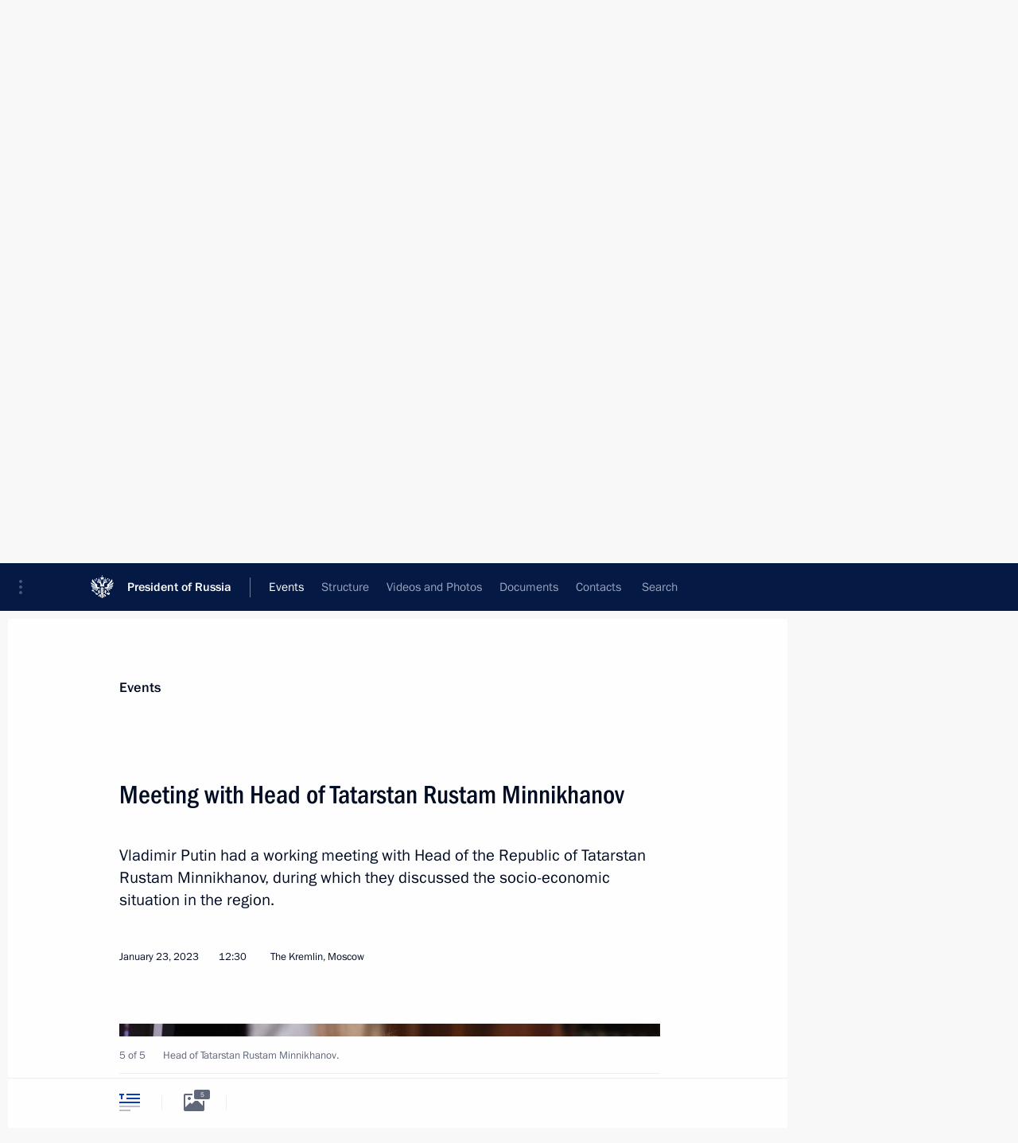

--- FILE ---
content_type: text/html; charset=UTF-8
request_url: http://www.en.kremlin.ru/events/president/news/70381
body_size: 11058
content:
<!doctype html> <!--[if lt IE 7 ]> <html class="ie6" lang="en"> <![endif]--> <!--[if IE 7 ]> <html class="ie7" lang="en"> <![endif]--> <!--[if IE 8 ]> <html class="ie8" lang="en"> <![endif]--> <!--[if IE 9 ]> <html class="ie9" lang="en"> <![endif]--> <!--[if gt IE 8]><!--> <html lang="en" class="no-js" itemscope="itemscope" xmlns="http://www.w3.org/1999/xhtml" itemtype="http://schema.org/ItemPage" prefix="og: http://ogp.me/ns# video: http://ogp.me/ns/video# ya: http://webmaster.yandex.ru/vocabularies/"> <!--<![endif]--> <head> <meta charset="utf-8"/> <title itemprop="name">Meeting with Head of Tatarstan Rustam Minnikhanov • President of Russia</title> <meta name="description" content="Vladimir Putin had a working meeting with Head of the Republic of Tatarstan Rustam Minnikhanov, during which they discussed the socio-economic situation in the region."/> <meta name="keywords" content="News ,President"/> <meta itemprop="inLanguage" content="en"/> <meta name="msapplication-TileColor" content="#091a42"> <meta name="theme-color" content="#ffffff"> <meta name="theme-color" content="#091A42" />  <meta name="viewport" content="width=device-width,initial-scale=1,minimum-scale=0.7,ya-title=#061a44"/>  <meta name="apple-mobile-web-app-capable" content="yes"/> <meta name="apple-mobile-web-app-title" content="President of Russia"/> <meta name="format-detection" content="telephone=yes"/> <meta name="apple-mobile-web-app-status-bar-style" content="default"/>  <meta name="msapplication-TileColor" content="#061a44"/> <meta name="msapplication-TileImage" content="/static/mstile-144x144.png"/> <meta name="msapplication-allowDomainApiCalls" content="true"/> <meta name="msapplication-starturl" content="/"/> <meta name="theme-color" content="#061a44"/> <meta name="application-name" content="President of Russia"/>   <meta property="og:site_name" content="President of Russia"/>  <meta name="twitter:site" content="@KremlinRussia_E"/>   <meta property="og:type" content="article"/>  <meta property="og:title" content="Meeting with Head of Tatarstan Rustam Minnikhanov"/> <meta property="og:description" content="Vladimir Putin had a working meeting with Head of the Republic of Tatarstan Rustam Minnikhanov, during which they discussed the socio-economic situation in the region."/> <meta property="og:url" content="http://en.kremlin.ru/events/president/news/70381"/> <meta property="og:image" content="http://static.kremlin.ru/media/events/photos/medium/7Jl4JaZofghrSPSwI2OAjIjYmeXOjVCZ.jpg"/>    <meta property="ya:ovs:adult" content="false"/>  <meta property="ya:ovs:upload_date" content="2023-01-23"/>      <meta name="twitter:card" content="summary"/>   <meta name="twitter:description" content="Vladimir Putin had a working meeting with Head of the Republic of Tatarstan Rustam Minnikhanov, during which they discussed the socio-economic situation in the region."/> <meta name="twitter:title" content="Meeting with Head of Tatarstan Rustam Minnikhanov"/>    <meta name="twitter:image:src" content="http://static.kremlin.ru/media/events/photos/medium/7Jl4JaZofghrSPSwI2OAjIjYmeXOjVCZ.jpg"/> <meta name="twitter:image:width" content="680"/> <meta name="twitter:image:height" content="420"/>           <link rel="icon" type="image/png" href="/static/favicon-32x32.png" sizes="32x32"/>   <link rel="icon" type="image/png" href="/static/favicon-96x96.png" sizes="96x96"/>   <link rel="icon" type="image/png" href="/static/favicon-16x16.png" sizes="16x16"/>    <link rel="icon" type="image/png" href="/static/android-chrome-192x192.png" sizes="192x192"/> <link rel="manifest" href="/static/en/manifest.json"/>         <link rel="apple-touch-icon" href="/static/apple-touch-icon-57x57.png" sizes="57x57"/>   <link rel="apple-touch-icon" href="/static/apple-touch-icon-60x60.png" sizes="60x60"/>   <link rel="apple-touch-icon" href="/static/apple-touch-icon-72x72.png" sizes="72x72"/>   <link rel="apple-touch-icon" href="/static/apple-touch-icon-76x76.png" sizes="76x76"/>   <link rel="apple-touch-icon" href="/static/apple-touch-icon-114x114.png" sizes="114x114"/>   <link rel="apple-touch-icon" href="/static/apple-touch-icon-120x120.png" sizes="120x120"/>   <link rel="apple-touch-icon" href="/static/apple-touch-icon-144x144.png" sizes="144x144"/>   <link rel="apple-touch-icon" href="/static/apple-touch-icon-152x152.png" sizes="152x152"/>   <link rel="apple-touch-icon" href="/static/apple-touch-icon-180x180.png" sizes="180x180"/>               <link rel="stylesheet" type="text/css" media="all" href="/static/css/screen.css?ba15e963ac"/> <link rel="stylesheet" href="/static/css/print.css" media="print"/>  <!--[if lt IE 9]> <link rel="stylesheet" href="/static/css/ie8.css"/> <script type="text/javascript" src="/static/js/vendor/html5shiv.js"></script> <script type="text/javascript" src="/static/js/vendor/respond.src.js"></script> <script type="text/javascript" src="/static/js/vendor/Konsole.js"></script> <![endif]--> <!--[if lte IE 9]> <link rel="stylesheet" href="/static/css/ie9.css"/> <script type="text/javascript" src="/static/js/vendor/ierange-m2.js"></script> <![endif]--> <!--[if lte IE 6]> <link rel="stylesheet" href="/static/css/ie6.css"/> <![endif]--> <link rel="alternate" type="text/html" hreflang="ru" href="http://kremlin.ru/events/president/news/70381"/>   <link rel="author" href="/about"/> <link rel="home" href="/"/> <link rel="search" href="/opensearch.xml" title="President of Russia" type="application/opensearchdescription+xml"/> <link rel="image_src" href="http://static.kremlin.ru/media/events/photos/medium/7Jl4JaZofghrSPSwI2OAjIjYmeXOjVCZ.jpg" /><link rel="canonical" href="http://en.kremlin.ru/events/president/news/70381" /> <script type="text/javascript">
window.config = {staticUrl: '/static/',mediaUrl: 'http://static.kremlin.ru/media/',internalDomains: 'kremlin.ru|uznai-prezidenta.ru|openkremlin.ru|президент.рф|xn--d1abbgf6aiiy.xn--p1ai'};
</script></head> <body class=" is-reading"> <div class="header" itemscope="itemscope" itemtype="http://schema.org/WPHeader" role="banner"> <div class="topline topline__menu"> <a class="topline__toggleaside" accesskey="=" aria-label="Portal Menu" role="button" href="#sidebar" title="Portal Menu"><i></i></a> <div class="topline__in"> <a href="/" class="topline__head" rel="home" accesskey="1" data-title="President of Russia"> <i class="topline__logo"></i>President of Russia</a> <div class="topline__togglemore" data-url="/mobile-menu"> <i class="topline__togglemore_button"></i> </div> <div class="topline__more"> <nav aria-label="Main menu"> <ul class="nav"><li class="nav__item" itemscope="itemscope" itemtype="http://schema.org/SiteNavigationElement"> <a href="/events/president/news" class="nav__link is-active" accesskey="2" itemprop="url"><span itemprop="name">Events</span></a> </li><li class="nav__item" itemscope="itemscope" itemtype="http://schema.org/SiteNavigationElement"> <a href="/structure/president" class="nav__link" accesskey="3" itemprop="url"><span itemprop="name">Structure</span></a> </li><li class="nav__item" itemscope="itemscope" itemtype="http://schema.org/SiteNavigationElement"> <a href="/multimedia/video" class="nav__link" accesskey="4" itemprop="url"><span itemprop="name">Videos and Photos</span></a> </li><li class="nav__item" itemscope="itemscope" itemtype="http://schema.org/SiteNavigationElement"> <a href="/acts/news" class="nav__link" accesskey="5" itemprop="url"><span itemprop="name">Documents</span></a> </li><li class="nav__item" itemscope="itemscope" itemtype="http://schema.org/SiteNavigationElement"> <a href="/contacts" class="nav__link" accesskey="6" itemprop="url"><span itemprop="name">Contacts</span></a> </li> <li class="nav__item last" itemscope="itemscope" itemtype="http://schema.org/SiteNavigationElement"> <a class="nav__link nav__link_search" href="/search" accesskey="7" itemprop="url" title="Global website search"> <span itemprop="name">Search</span> </a> </li>  </ul> </nav> </div> </div> </div>  <div class="search"> <ul class="search__filter"> <li class="search__filter__item is-active"> <a class="search_without_filter">Search this website</a> </li>   </ul> <div class="search__in">   <form name="search" class="form search__form simple_search form_special" method="get" action="/search" tabindex="-1" role="search" > <fieldset>  <input type="hidden" name="section" class="search__section_value"/> <input type="hidden" name="since" class="search__since_value"/> <input type="hidden" name="till" class="search__till_value"/> <span class="form__field input_wrapper"> <input type="text" name="query" class="search__form__input" id="search__form__input" lang="en" accesskey="-"  required="required" size="74" title="Enter search" autocomplete="off" data-autocomplete-words-url="/_autocomplete/words" data-autocomplete-url="/_autocomplete"/> <i class="search_icon"></i> <span class="text_overflow__limiter"></span> </span> <span class="form__field button__wrapper">  <button id="search-simple-search-button" class="submit search__form__button">Search</button> </span> </fieldset> </form>   </div> </div>  <div class="topline_nav_mobile"></div>  </div> <div class="main-wrapper"> <div class="subnav-view" role="complementary" aria-label="Additional menu"></div> <div class="wrapsite"> <div class="content-view" role="main"></div><div class="footer" id="footer" itemscope="itemscope" itemtype="http://schema.org/WPFooter"> <div class="footer__in"> <div role="complementary" aria-label="Portal Menu"> <div class="footer__mobile"> <a href="/"> <i class="footer__logo_mob"></i> <div class="mobile_title">President of Russia</div> <div class="mobile_caption">Mobile version</div> </a> </div> <div class="footer__col col_mob"> <h2 class="footer_title">President's<br/>website<br/>sections</h2> <ul class="footer_list nav_mob"><li class="footer_list_item" itemscope="itemscope" itemtype="http://schema.org/SiteNavigationElement"> <a href="/events/president/news"  class="is-active" itemprop="url"> <span itemprop="name">Events</span> </a> </li> <li class="footer_list_item" itemscope="itemscope" itemtype="http://schema.org/SiteNavigationElement"> <a href="/structure/president"  itemprop="url"> <span itemprop="name">Structure</span> </a> </li> <li class="footer_list_item" itemscope="itemscope" itemtype="http://schema.org/SiteNavigationElement"> <a href="/multimedia/video"  itemprop="url"> <span itemprop="name">Videos and Photos</span> </a> </li> <li class="footer_list_item" itemscope="itemscope" itemtype="http://schema.org/SiteNavigationElement"> <a href="/acts/news"  itemprop="url"> <span itemprop="name">Documents</span> </a> </li> <li class="footer_list_item" itemscope="itemscope" itemtype="http://schema.org/SiteNavigationElement"> <a href="/contacts"  itemprop="url"> <span itemprop="name">Contacts</span> </a> </li>  <li class="footer__search footer_list_item footer__search_open" itemscope="itemscope" itemtype="http://schema.org/SiteNavigationElement"> <a href="/search" itemprop="url"> <i></i> <span itemprop="name">Search</span> </a> </li> <li class="footer__search footer_list_item footer__search_hidden" itemscope="itemscope" itemtype="http://schema.org/SiteNavigationElement"> <a href="/search" itemprop="url"> <i></i> <span itemprop="name">Search</span> </a> </li> <li class="footer__smi footer_list_item" itemscope="itemscope" itemtype="http://schema.org/SiteNavigationElement"> <a href="/press/announcements" itemprop="url" class="is-special"><i></i><span itemprop="name">For the Media</span></a> </li> <li class="footer_list_item" itemscope="itemscope" itemtype="http://schema.org/SiteNavigationElement"> <a href="/subscribe" itemprop="url"><i></i><span itemprop="name">Subscribe</span></a> </li> <li class="footer_list_item hidden_mob" itemscope="itemscope" itemtype="http://schema.org/SiteNavigationElement"> <a href="/catalog/glossary" itemprop="url" rel="glossary"><span itemprop="name">Directory</span></a> </li> </ul> <ul class="footer_list"> <li class="footer__special" itemscope="itemscope" itemtype="http://schema.org/SiteNavigationElement"> <a href="http://en.special.kremlin.ru/events/president/news" itemprop="url" class="is-special no-warning"><i></i><span itemprop="name">Version for People with Disabilities</span></a> </li> </ul> <ul class="footer_list nav_mob"> <li itemscope="itemscope" itemtype="http://schema.org/SiteNavigationElement" class="language footer_list_item">   <a href="http://kremlin.ru/events/president/news/70381" rel="alternate" hreflang="ru" itemprop="url" class=" no-warning"> <span itemprop="name"> Русский </span> </a> <meta itemprop="inLanguage" content="ru"/>   </li> </ul> </div> <div class="footer__col"> <h2 class="footer_title">President's<br/>website<br/>resources</h2> <ul class="footer_list"> <li class="footer__currentsite footer_list_item" itemscope="itemscope" itemtype="http://schema.org/SiteNavigationElement"> <a href="/" itemprop="url">President of Russia<span itemprop="name">Current resource</span> </a> </li> <li class="footer_list_item"> <a href="http://kremlin.ru/acts/constitution" class="no-warning">The Constitution of Russia</a> </li> <li class="footer_list_item"> <a href="http://en.flag.kremlin.ru/" class="no-warning" rel="external">State Insignia</a> </li> <li class="footer_list_item"> <a href="https://en.letters.kremlin.ru/" class="no-warning" rel="external">Address an appeal to the President</a> </li>  <li class="footer_list_item"> <a href="http://en.putin.kremlin.ru/" class="no-warning" rel="external">Vladimir Putin’s Personal Website</a> </li>  </ul> </div> <div class="footer__col"> <h2 class="footer_title">Official Internet Resources<br/>of the President of Russia</h2> <ul class="footer_list"> <li class="footer_list_item"> <a href="https://t.me/news_kremlin_eng" rel="me" target="_blank">Telegram Channel</a> </li>  <li class="footer_list_item"> <a href="https://rutube.ru/u/kremlin/" rel="me" target="_blank">Rutube Channel</a> </li> <li class="footer_list_item"> <a href="http://www.youtube.ru/user/kremlin" rel="me" target="_blank">YouTube Channel</a> </li> </ul> </div>  <div class="footer__col footer__col_last"> <h2 class="footer_title">Legal<br/>and technical<br/>information</h2> <ul class="footer_list technical_info"> <li class="footer_list_item" itemscope="itemscope" itemtype="http://schema.org/SiteNavigationElement"> <a href="/about" itemprop="url"> <span itemprop="name">About website</span> </a> </li> <li class="footer_list_item" itemscope="itemscope" itemtype="http://schema.org/SiteNavigationElement"> <a href="/about/copyrights" itemprop="url"><span itemprop="name">Using website content</span></a> </li> <li class="footer_list_item" itemscope="itemscope" itemtype="http://schema.org/SiteNavigationElement"> <a href="/about/privacy" itemprop="url"><span itemprop="name">Personal data of website users</span></a> </li> <li class="footer_list_item" itemscope="itemscope" itemtype="http://schema.org/SiteNavigationElement"> <a href="/contacts#mailto" itemprop="url"><span itemprop="name">Contact website team</span></a> </li> </ul> </div> </div> <div role="contentinfo"> <div class="footer__license"> <p>All content on this site is licensed under</p> <p><a href="http://creativecommons.org/licenses/by/4.0/deed.en" hreflang="en" class="underline" rel="license" target="_blank">Creative Commons Attribution 4.0 International</a></p> </div> <div class="footer__copy"><span class="flag_white">Presidential </span><span class="flag_blue">Executive Office</span><span class="flag_red">2026</span> </div> </div> <div class="footer__logo"></div> </div> </div> </div> </div> <div class="gallery__wrap"> <div class="gallery__overlay"></div> <div class="gallery" role="complementary" aria-label="Fullscreen gallery"></div> </div> <div class="read" role="complementary" aria-label="Material for reading" data-href="http://www.en.kremlin.ru/events/president/news/70381" data-stream-url="/events/president/news/by-date/23.01.2023"> <div class="read__close_wrapper"> <a href="/events/president/news/by-date/23.01.2023" class="read__close" title="Press Esc to close"><i></i></a> </div> <div class="read__scroll" role="tabpanel"> <article class="read__in hentry h-entry" itemscope="itemscope" itemtype="http://schema.org/NewsArticle" id="event-70381" role="document" aria-describedby="read-lead"> <div class="read__content"> <div class="read__top">  <div class="width_limiter"> <a href="/events/president/news" class="read__categ" rel="category" data-info="Open">Events</a> <h1 class="entry-title p-name" itemprop="name">Meeting with Head of Tatarstan Rustam Minnikhanov</h1> <div class="read__lead entry-summary p-summary" itemprop="description" role="heading" id="read-lead">  <div><p>Vladimir Putin had a working meeting with Head of the Republic of Tatarstan Rustam Minnikhanov, during
which they discussed the socio-economic situation in the region.</p></div>   </div> <div class="read__meta"><time class="read__published" datetime="2023-01-23" itemprop="datePublished">January 23, 2023</time>  <div class="read__time">12:30</div>  <div class="read__place p-location"><i></i>The Kremlin, Moscow</div> <meta itemprop="inLanguage" content="en"/> </div> </div> </div> <div class="entry-content e-content read__internal_content" itemprop="articleBody">       <div class="slider masha-ignore" id="slider-16229" role="listbox"><div class="slider__slides"  data-cycle-caption-template="{{slideNum}} of {{slideCount}}" data-cycle-starting-slide="4">    <div class="slide" data-cycle-desc="Head of Tatarstan Rustam Minnikhanov."> <div class="slider__block" data-text="Head of Tatarstan Rustam Minnikhanov."> <img    src="http://static.kremlin.ru/media/events/photos/big/pdqqdkZJ4rCzRIWACufDX2BybQIya1kJ.jpg" srcset="http://static.kremlin.ru/media/events/photos/big2x/Y46YNMG56tCOWtLVZMcE7cgQ6xB1SrNO.jpg 2x" style="background:rgb(69, 31, 20);background:linear-gradient(90deg, #451f14 0%, rgba(69,31,20,0) 100%),linear-gradient(0deg, #6b412e 0%, rgba(107,65,46,0) 100%),linear-gradient(270deg, #cfa789 0%, rgba(207,167,137,0) 100%),linear-gradient(180deg, #9c785f 0%, rgba(156,120,95,0) 100%);"    width="940" height="580"  data-text="Head of Tatarstan Rustam Minnikhanov." alt="Head of Tatarstan Rustam Minnikhanov." class="" id="photo-70130" itemprop="contentUrl" data-cycle-desc="Head of Tatarstan Rustam Minnikhanov."/> <meta itemprop="thumbnailUrl" content="http://static.kremlin.ru/media/events/photos/small/EKeEmufq8anzYdD8jOVxwzNpATIVz5GZ.jpg"/> <meta itemprop="datePublished" content="2023-01-23"/> </div> </div>   <div class="slide" data-cycle-desc="With Head of Tatarstan Rustam Minnikhanov."> <div class="slider__block" data-text="With Head of Tatarstan Rustam Minnikhanov."> <img    src="http://static.kremlin.ru/media/events/photos/big/Ar9VRm9BILmI3ePA4dP2M3FNLOAf55eA.jpg" srcset="http://static.kremlin.ru/media/events/photos/big2x/zoxauS7RBQelFWAr5AeDJr3nEDJ00qNQ.jpg 2x" style="background:rgb(66, 34, 20);background:linear-gradient(180deg, #422214 0%, rgba(66,34,20,0) 100%),linear-gradient(90deg, #d9cdb5 0%, rgba(217,205,181,0) 100%),linear-gradient(0deg, #91866e 0%, rgba(145,134,110,0) 100%),linear-gradient(270deg, #f15128 0%, rgba(241,81,40,0) 100%);"    width="940" height="580"  data-text="With Head of Tatarstan Rustam Minnikhanov." alt="With Head of Tatarstan Rustam Minnikhanov." class="" id="photo-70127" itemprop="contentUrl" data-cycle-desc="With Head of Tatarstan Rustam Minnikhanov."/> <meta itemprop="thumbnailUrl" content="http://static.kremlin.ru/media/events/photos/small/YweDoPNeHAlpcb5GNr05SEfBa28llnou.jpg"/> <meta itemprop="datePublished" content="2023-01-23"/> </div> </div>   <div class="slide" data-cycle-desc="Head of Tatarstan Rustam Minnikhanov."> <div class="slider__block" data-text="Head of Tatarstan Rustam Minnikhanov."> <img    src="http://static.kremlin.ru/media/events/photos/big/HRSREczZM0j5rkDnASdAkaAOxOro2H4p.jpg" srcset="http://static.kremlin.ru/media/events/photos/big2x/4gjrx5AR8CKZknWKqLtl7n18LK24afxD.jpg 2x" style="background:rgb(39, 37, 47);background:linear-gradient(90deg, #27252f 0%, rgba(39,37,47,0) 100%),linear-gradient(180deg, #aa8567 0%, rgba(170,133,103,0) 100%),linear-gradient(0deg, #fae7dc 0%, rgba(250,231,220,0) 100%),linear-gradient(270deg, #de2a0f 0%, rgba(222,42,15,0) 100%);"    width="940" height="580"  data-text="Head of Tatarstan Rustam Minnikhanov." alt="Head of Tatarstan Rustam Minnikhanov." class="" id="photo-70131" itemprop="contentUrl" data-cycle-desc="Head of Tatarstan Rustam Minnikhanov."/> <meta itemprop="thumbnailUrl" content="http://static.kremlin.ru/media/events/photos/small/pGCKiU2pQhJanmSdg52lon69iobCmiQa.jpg"/> <meta itemprop="datePublished" content="2023-01-23"/> </div> </div>   <div class="slide" data-cycle-desc="Meeting with Head of Tatarstan Rustam Minnikhanov."> <div class="slider__block" data-text="Meeting with Head of Tatarstan Rustam Minnikhanov."> <img    src="http://static.kremlin.ru/media/events/photos/big/Xg8iTsYUy3hZLp0JnmVkaAVnkFYF7rES.jpg" srcset="http://static.kremlin.ru/media/events/photos/big2x/KpwOoDdgRmvXTnMNOB4QD2S5QyODOBIy.jpg 2x" style="background:rgb(21, 11, 9);background:linear-gradient(90deg, #150b09 0%, rgba(21,11,9,0) 100%),linear-gradient(180deg, #e5e3ee 0%, rgba(229,227,238,0) 100%),linear-gradient(0deg, #794731 0%, rgba(121,71,49,0) 100%),linear-gradient(270deg, #35818e 0%, rgba(53,129,142,0) 100%);"    width="940" height="580"  data-text="Meeting with Head of Tatarstan Rustam Minnikhanov." alt="Meeting with Head of Tatarstan Rustam Minnikhanov." class="" id="photo-70129" itemprop="contentUrl" data-cycle-desc="Meeting with Head of Tatarstan Rustam Minnikhanov."/> <meta itemprop="thumbnailUrl" content="http://static.kremlin.ru/media/events/photos/small/1ooDHqvjsJrnCZ9DbiAf0t74brf98AAd.jpg"/> <meta itemprop="datePublished" content="2023-01-23"/> </div> </div>   <div class="slide starting-slide" data-cycle-desc="Head of Tatarstan Rustam Minnikhanov."> <div class="slider__block" data-text="Head of Tatarstan Rustam Minnikhanov."> <img    src="http://static.kremlin.ru/media/events/photos/big/LBC9lbMqcdogHUUAnsLfjobsc95p2o8t.jpg" srcset="http://static.kremlin.ru/media/events/photos/big2x/wEiaYgBDcZtXSFuXVCSODaxbWXs6hxTs.jpg 2x" style="background:rgb(40, 38, 51);background:linear-gradient(90deg, #282633 0%, rgba(40,38,51,0) 100%),linear-gradient(0deg, #ba8b6f 0%, rgba(186,139,111,0) 100%),linear-gradient(270deg, #79512c 0%, rgba(121,81,44,0) 100%),linear-gradient(180deg, #fee4c6 0%, rgba(254,228,198,0) 100%);"    width="940" height="580"  data-text="Head of Tatarstan Rustam Minnikhanov." alt="Head of Tatarstan Rustam Minnikhanov." class="" id="photo-70128" itemprop="contentUrl" data-cycle-desc="Head of Tatarstan Rustam Minnikhanov."/> <meta itemprop="thumbnailUrl" content="http://static.kremlin.ru/media/events/photos/small/8KYAHIa1AANZRsbI08oaOb7NKA0WN4tS.jpg"/> <meta itemprop="datePublished" content="2023-01-23"/> </div> </div>  <div class="slider__next" role="button"><i></i></div> <div class="slider__prev" role="button"><i></i></div> </div> <div class="slider__description"> <div class="slider_caption"></div> <div class="slider_overlay"></div> </div> </div>      <p>The President
noted at the beginning of the conversation that Tatarstan has consistently, for a long time, achieved top rankings in all major areas of work. However,
it is impossible to run such a big economy without problems arising. There are always
issues that have not yet been resolved and require additional efforts.</p><p>In turn, <a href="/catalog/persons/152/events" class="person_tag read__tag">Rustam
Minnikhanov<span class="read__tooltip tooltip_person hidden masha-ignore"> <span class="tooltip__close"><i></i></span> <span class="tooltip__image">  <img src="http://static.kremlin.ru/media/events/persons/small/QUJOJSuYKlcqi3VBe8XRTl5T40DIvLJI.jpg" srcset="http://static.kremlin.ru/media/events/persons/small2x/w0wwFV4IisvTQdAcOjMLoPekAQ7Wu47e.jpg 2x" style="background:rgb(86, 34, 13);background:linear-gradient(270deg, #56220d 0%, rgba(86,34,13,0) 100%),linear-gradient(90deg, #346db3 0%, rgba(52,109,179,0) 100%),linear-gradient(180deg, #f0bfa6 0%, rgba(240,191,166,0) 100%),linear-gradient(0deg, #b37154 0%, rgba(179,113,84,0) 100%);" width="140" height="140" alt="Minnikhanov Rustam"></span> <span class="tooltip__text"> <span class="tooltip_title tooltip_link" data-href="/catalog/persons/152/events">Minnikhanov Rustam</span><span class="tooltip_description_dark">Head of the Republic of Tatarstan</span></span> </span></a> started his remarks with the topic of support for the special military operation. He described
this issue as the most important of all and reported that the republic had allocated
almost 2.5 billion rubles for this purpose, including for the sponsored city of Lysychansk. There are two Tatarstan battalions, <i>Algar</i> and <i>Timer</i>,
in the zone of hostilities. Tatarstan has rendered nearly 2,000 tonnes of humanitarian
aid, with a considerable amount of this going to Lysychansk. Work is already underway
there on a number of facilities. Doctors from Tatarstan are working there.</p><p>There are six
heroes of Russia among the participants of the special military operation from
Tatarstan. Three of them lost their lives. The Order of Courage was conferred
on 52 fighters from Tatarstan. </p><p>According to the Head of Tatarstan, the socio-political situation there is stable. The pandemic
has reduced demographic figures – for three years there was a negative balance
in the number of births and deaths, but the situation is improving. Before the pandemic,
this balance was positive. The gross regional product amounts to 3.760 trillion
rubles; industrial production has grown by 105.9 percent or almost 4.8 trillion
rubles and construction increased by 108 percent. Investment in fixed capital has
been rising.</p><p>Vladimir Putin
noted that the share of non-primary exports has almost doubled. Mr Minnikhanov
explained that previously the republic sold oil whereas now it is selling
petrochemical products, after processing oil. The fertiliser plant is doing a good job. It produces over a million tonnes of ammonia and plans to increase
this figure to 3 million.</p><p>The discussion
also concerned environmental projects – modernisation of treatment facilities, construction
of a waste recycling complex and the operation of the KamAz motor vehicle plant,
the aviation plant, the Kazan helicopter plant, and the shipyard. The company <i>Haier</i>,
a producer of refrigerators and television sets, is doing well and has already
invested about a billion dollars. The defence industry is fulfilling all defence contracts. The republic is upgrading its energy sector to increase its capacity by 1.2 gigawatts. </p><p>Mr Minnikhanov
also told the President about the status of IT. The republic has built a new IT
park on 50,000 square metres in the centre of Kazan. It is developing Innopolis-related
projects and the Russian company ICL is having a new plant built that will
produce motherboards and spare parts. The <i>Alabuga</i> special zone is making
good progress. It accommodates <i>Sollers </i>and <i>Aurus</i> facilities and the <i>Khimgrad</i> technology park. These platforms account for almost 10 percent
of the republic’s industrial output. The <i>Master</i> industrial park has 1.5 million
square metres of production and warehouse premises and employs nearly 11,500
people. The aggregate revenue of these facilities is about 515 billion rubles.</p><p>The discussion
also covered investment in social infrastructure and the implementation of national projects. For example, the republic continues building schools, conducting
major repairs of healthcare institutions, and building sports facilities. Every
district has built football arenas to improve football.</p><p> Mr Minnikhanov also described the work of the Russia-Islamic
World strategic vision group that he heads. It includes 36 Russian and 34 foreign members. The group has held seven meetings since 2015. Its most recent
meeting took place in Jeddah. Preparations are
underway for the Russia-Islamic World international economic summit <i>KazanSummit
2023</i> that has received federal status by decision of the President of Russia. Mr Minnikhanov recalled that last year Kazan was the youth capital of the Organisation of Islamic Cooperation (OIC). Young people from over 70 countries
took part in its events. </p> <div class="read__bottommeta hidden-copy"> <div class="width_limiter">   <div class="read__tags masha-ignore">  <div class="read__tagscol"> <h3>Geography</h3> <ul class="read__taglist"><li><a
                                    href="/catalog/regions/TA/events" rel="tag"><i></i>Republic of Tatarstan</a></li> </ul> </div>   <div class="read__tagscol"> <h3>Topics</h3> <ul class="read__taglist"><li class="p-category"> <a href="/catalog/keywords/86/events" rel="tag"><i></i>Regions </a> </li>  </ul> </div>   <div class="read__tagscol"> <h3>Persons</h3> <ul class="read__taglist">  <li> <a href="/catalog/persons/152/events" rel="tag"><i></i>Minnikhanov Rustam</a> </li>  </ul> </div>  </div>                <div class="read__status masha-ignore"> <div class="width_limiter"> <h3>Publication status</h3> <p>Published in section: <a href="/events/president/news">News</a><br/> </p><p> Publication date:    <time datetime="2023-01-23">January 23, 2023, 12:30</time> </p><p class="print_link_wrap"> Direct link: <a class="print_link" href="http://en.kremlin.ru/d/70381">en.kremlin.ru/d/70381</a> </p>  <p> <a class="text_version_link" href="/events/president/news/copy/70381" rel="nofollow" target="_blank">Text version</a> </p>  </div> </div>  </div> </div> </div> </div> </article> </div>    <div class="read__tabs False" role="tablist"> <div class="gradient-shadow"></div> <div class="width_limiter">  <a href="/events/president/news/70381" class="tabs_article is-active medium with_small_tooltip" title="Text" aria-label="Text" role="tab"><i aria-hidden="true"></i> <div class="small_tooltip" aria-hidden="true"><span class="small_tooltip_text">Text</span></div> </a>  <i class="read__sep"></i> <a href="/events/president/news/70381/photos" class="tabs_photo with_small_tooltip" title="Photo" aria-label="Photo" role="tab"><i aria-hidden="true"><sup class="tabs__count">5</sup></i> <div class="small_tooltip" aria-hidden="true"><span class="small_tooltip_text">Photo</span></div> </a>   <i class="read__sep"></i> <a class="tabs_video disabled" title="Video" aria-hidden="true" role="tab"><i></i> </a>      <div class="right_tabs">  <p class="over_tabs"></p> <div class="tabs_share read__share with_small_tooltip" title="Share" role="tab" tabindex="0" aria-expanded="false" onclick="" aria-label="Share"><i aria-hidden="true"></i> <div class="small_tooltip" aria-hidden="true"><span class="small_tooltip_text">Share</span></div> <div class="share_material">   <div class="width_limiter"> <div class="share_where" id="share-permalink">Direct link</div> <div class="share_link share_link_p" tabindex="0" role="textbox" aria-labelledby="share-permalink"> <span class="material_link" id="material_link">http://en.kremlin.ru/events/president/news/70381</span> </div> <div class="share_where">Share</div> <div class="krln-share_list"> <ul class="share_sites">             <li> <a target="_blank" class="share_to_site no-warning" href="https://www.vk.com/share.php?url=http%3A//www.en.kremlin.ru/events/president/news/70381&amp;title=Meeting%20with%20Head%20of%C2%A0Tatarstan%20Rustam%20Minnikhanov&amp;description=%3Cp%3EVladimir%20Putin%20had%20a%C2%A0working%20meeting%20with%20Head%20of%C2%A0the%C2%A0Republic%20of%C2%A0Tatarstan%20Rustam%20Minnikhanov%2C%20during%0Awhich%20they%20discussed%20the%C2%A0socio-economic%20situation%20in%C2%A0the%C2%A0region.%3C/p%3E&amp;image=http%3A//static.kremlin.ru/media/events/photos/medium/7Jl4JaZofghrSPSwI2OAjIjYmeXOjVCZ.jpg" data-service="vkontakte" rel="nofollow"> VK </a> </li> <li> <a target="_blank" class="share_to_site no-warning" href="https://t.me/share/url?url=http%3A//www.en.kremlin.ru/events/president/news/70381&amp;text=Meeting%20with%20Head%20of%C2%A0Tatarstan%20Rustam%20Minnikhanov" data-service="vkontakte" rel="nofollow"> Telegram </a> </li> <li> <a target="_blank" class="share_to_site no-warning" href="https://connect.ok.ru/offer?url=http%3A//www.en.kremlin.ru/events/president/news/70381&amp;title=Meeting%20with%20Head%20of%C2%A0Tatarstan%20Rustam%20Minnikhanov" data-service="vkontakte" rel="nofollow"> Ok </a> </li> <!-- <li><a target="_blank" class="share_to_site no-warning" href="https://www.twitter.com/share?url=http%3A//www.en.kremlin.ru/events/president/news/70381&amp;counturl=http%3A//www.en.kremlin.ru/events/president/news/70381&amp;text=Meeting%20with%20Head%20of%C2%A0Tatarstan%20Rustam%20Minnikhanov&amp;via=KremlinRussia_E&amp;lang=en" data-service="twitter" rel="nofollow">Twitter</a></li> --> </ul> <ul class="share_sites"> <li> <button  class="no-warning copy_url_button" data-url='http://www.en.kremlin.ru/events/president/news/70381'> Copy link </button> </li> <li><a href="#share-mail" class="share_send_email">Send by email</a></li> </ul> <ul class="share_sites"> <li class="share_print"> <a href="/events/president/news/70381/print" class="share_print_label share_print_link no-warning"> <i class="share_print_icon"></i>Print</a> </li> </ul> </div> </div>  <div class="share_mail" id="share-mail"> <div class="width_limiter"> <form method="POST" action="/events/president/news/70381/email" class="emailform form"> <div class="share_where">Send by email</div> <label class="share_where_small">Message preview</label> <div class="share_message"> <p class="message_info">Official Website of the President of Russia:</p> <p class="message_info">Meeting with Head of Tatarstan Rustam Minnikhanov</p> <p class="message_link">http://en.kremlin.ru/events/president/news/70381</p> </div> <div class="form__email"> <label for="email" class="share_where_small">Addressee email</label> <input type="email" name="mailto" required="required" id="email" autocomplete="on" title="Email address required"/> </div> <div class="emailform__act"> <button type="submit" class="submit">Send</button> </div> </form> </div> </div>  </div> </div> </div>  </div> </div>   <div class="read__updated">Last updated at <time datetime="2023-02-07">February 7, 2023, 10:16</time> </div> </div> <div class="wrapsite__outside hidden-print"><div class="wrapsite__overlay"></div></div><div class="sidebar" tabindex="-1" itemscope="itemscope" itemtype="http://schema.org/WPSideBar"> <div class="sidebar__content">    <div class="sidebar_lang">  <div class="sidebar_title_wrapper hidden"> <h2 class="sidebar_title">Официальные сетевые ресурсы</h2> <h3 class="sidebar_title sidebar_title_caption">Президента России</h3> </div> <div class="sidebar_title_wrapper is-visible"> <h2 class="sidebar_title">Official Internet Resources</h2> <h3 class="sidebar_title sidebar_title_caption">of the President of Russia</h3> </div> <span class="sidebar_lang_item sidebar_lang_first"> <a tabindex="0" href="http://kremlin.ru/events/president/news/70381" rel="alternate" hreflang="ru" itemprop="url" class="is-active"> <span>Русский</span> </a> </span><span class="sidebar_lang_item"> <a tabindex="-1" rel="alternate" hreflang="en" itemprop="url" > <span>English</span> </a> </span> <meta itemprop="inLanguage" content="ru"/>   </div> <ul class="sidebar_list">  <li itemscope="itemscope" itemtype="http://schema.org/SiteNavigationElement"> <a href="/press/announcements" class="sidebar__special" itemprop="url" tabindex="0"><span itemprop="name">For the Media</span></a> </li> <li itemscope="itemscope" itemtype="http://schema.org/SiteNavigationElement"> <a href="http://en.special.kremlin.ru/events/president/news" class="sidebar__special no-warning" itemprop="url" tabindex="0"><span itemprop="name">Version for People with Disabilities</span></a> </li>  <li itemscope="itemscope" itemtype="http://schema.org/SiteNavigationElement"> <a href="https://t.me/news_kremlin_eng" class="sidebar__special" itemprop="url" tabindex="0" rel="me" target="_blank" ><span itemprop="name">Telegram Channel</span></a> </li>  <li itemscope="itemscope" itemtype="http://schema.org/SiteNavigationElement"> <a href="https://rutube.ru/u/kremlin/" class="sidebar__special" itemprop="url" tabindex="0" rel="me" target="_blank" ><span itemprop="name">Rutube Channel</span></a> </li> <li itemscope="itemscope" itemtype="http://schema.org/SiteNavigationElement"> <a href="http://www.youtube.ru/user/kremlin" class="sidebar__special" itemprop="url" tabindex="0" rel="me" target="_blank" ><span itemprop="name">YouTube Channel</span></a> </li> </ul> <ul class="sidebar_list sidebar_list_other"> <li itemscope="itemscope" itemtype="http://schema.org/SiteNavigationElement">  <a href="/" class="no-warning" itemprop="url" tabindex="0">  <span itemprop="name">Website of the President of Russia</span> </a> </li>  <li itemscope="itemscope" itemtype="http://schema.org/SiteNavigationElement">  <a href="http://en.flag.kremlin.ru/" class="no-warning" itemprop="url" tabindex="0" rel="external">  <span itemprop="name">State Insignia</span></a> </li> <li itemscope="itemscope" itemtype="http://schema.org/SiteNavigationElement"> <a href="https://en.letters.kremlin.ru/" class="no-warning" itemprop="url" tabindex="0" rel="external"><span itemprop="name">Address an appeal to the President</span></a> </li>  <li itemscope="itemscope" itemtype="http://schema.org/SiteNavigationElement">  <a href="http://en.putin.kremlin.ru/" class="no-warning" itemprop="url" tabindex="0" rel="external">  <span itemprop="name">Vladimir Putin’s Personal Website</span> </a> </li> <li itemscope="itemscope" itemtype="http://schema.org/SiteNavigationElement"> <a href="http://20.kremlin.ru/en/" class="no-warning" itemprop="url" tabindex="0" rel="external"><span itemprop="name">Putin. 20 years</span></a> </li>  </ul> </div> <p class="sidebar__signature">Presidential Executive Office<br/>2026</p> </div><script type="text/javascript" src="/static/js/app.js?39d4bd2fd8"></script></body> </html>